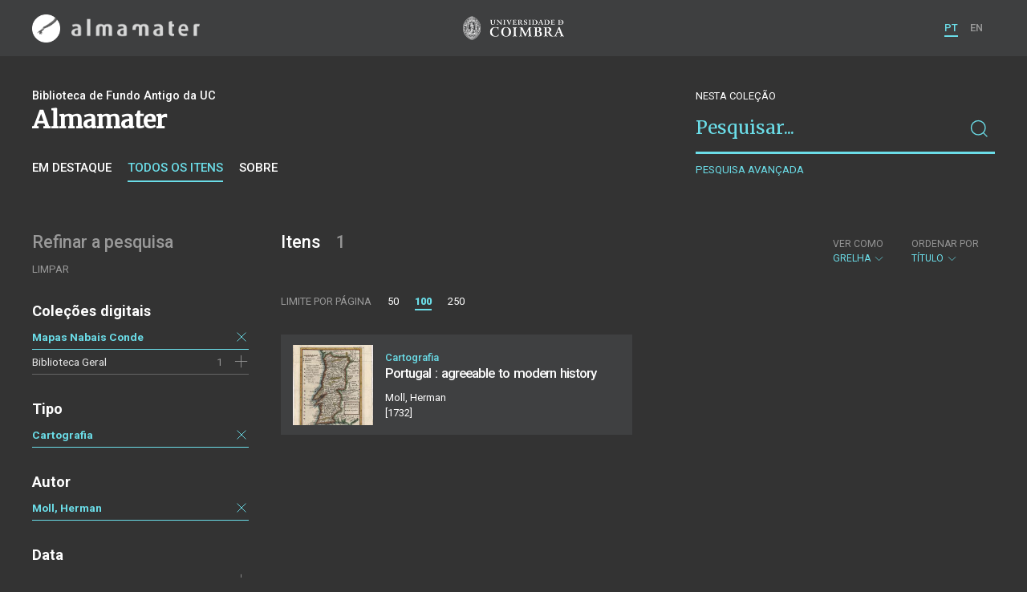

--- FILE ---
content_type: text/html; charset=UTF-8
request_url: https://am.uc.pt/items?_p=1&_l=100&type=map&collection=NC&author=Moll%2C+Herman&language=eng&subject=Portugal&location=Londres
body_size: 28672
content:
<!doctype html>
<html lang="pt">
<head>
  <meta charset="UTF-8">
  <meta name="viewport" content="width=device-width, initial-scale=1.0">
  <meta http-equiv="X-UA-Compatible" content="ie=edge">
  <meta name="robots" content="index, follow">

  <title>Alma Mater</title>

  <link rel="icon" href="https://am.uc.pt/static/public/images/favicon.ico" type="image/x-icon" />

  <meta property="og:site_name" content="am.uc.pt">
  <meta property="og:url" content="https://am.uc.pt/items?_p=1&amp;_l=100&amp;type=map&amp;collection=NC&amp;author=Moll%2C+Herman&amp;language=eng&amp;subject=Portugal&amp;location=Londres">

  <link rel="stylesheet" href="https://am.uc.pt/static/public/styles/vendor.css?v=201904080000">
  <link rel="stylesheet" href="https://am.uc.pt/static/public/styles/main.css?v=201904080000">

  <script src="https://am.uc.pt/static/public/scripts/vendor.js?v=201904080000"></script>

</head>
<body>

  <div class="cookies">
    <div class="uk-container">
      <div class="title" uk-scrollspy="cls: uk-animation-slide-left; repeat: true">Os cookies.</div>
      <p uk-scrollspy="cls: uk-animation-slide-left; repeat: true">Este site utiliza cookies para lhe proporcionar uma melhor experiência de utilização.</p>
      <button uk-scrollspy="cls: uk-animation-fade; repeat: true" class="cookies-close-button">OK, ACEITO</button>
    </div>
  </div>

  <div class="uk-offcanvas-content">

    <div id="offcanvas-nav-primary" uk-offcanvas="overlay: true; mode: slide;">
      <div class="uk-offcanvas-bar uk-flex uk-flex-column">

        <div class="brand">
          <div class="logo-am">
            <img class="logo-am-ico" src="https://am.uc.pt/static/public/images/logo-am-ico.png?v=201904080000?v=3">
            <img class="logo-am-lettering" src="https://am.uc.pt/static/public/images/logo-am-lettering.png?v=201904080000?v=3">
          </div>
        </div>

        <h1 class="collection-title">
        </h1>

        <nav class="collection-nav">
          <ul class="uk-nav">
            <li>
              <a href="https://am.uc.pt/">
Sobre              </a>
            </li>
            <li>
              <a href="https://am.uc.pt/items">
Itens da coleção              </a>
            </li>
          </ul>
        </nav>

        <div class="search-block">
          <div>
            <form class="uk-search uk-search-default" method="get" action="https://am.uc.pt/items">
              <button type="submit" class="uk-search-icon-flip" uk-search-icon></button>
              <input class="uk-search-input" type="search" name="_s" placeholder="Pesquisar...">
            </form>
            <!-- <button uk-toggle="target: .advanced-search-toggle; cls: uk-hidden;" class="uk-margin-small-top advanced-search-toggle-btn uk-button uk-button-link" type="button">
Pesquisa avançada            </button> -->
          </div>
        </div>

        <div class="include-content"><h2 class="uk-text-muted">Refinar a pesquisa</h2>
<div class="facets">
  <div class="facet">
    <h3 class="facet-title">Coleções digitais</h3>
      <div class="facet-entry active">
        <div class="facet-entry-body">
          <div class="facet-entry-title uk-text-truncate">
            <a href="https://am.uc.pt/items?_p=1&amp;_l=100&amp;type=map&amp;collection=NC&amp;author=Moll%2C+Herman&amp;language=eng&amp;subject=Portugal&amp;location=Londres">Mapas Nabais Conde</a>
          </div>
          <div class="facet-entry-length">
          </div>
          <div class="facet-entry-controls">
            <a href="https://am.uc.pt/items?_p=1&amp;_l=100&amp;type=map&amp;author=Moll%2C+Herman&amp;language=eng&amp;subject=Portugal&amp;location=Londres" uk-icon="icon: close"></a>
          </div>
        </div>
      </div>
      <div class="facet-entry ">
        <div class="facet-entry-body">
          <div class="facet-entry-title uk-text-truncate">
            <a href="https://am.uc.pt/items?_p=1&amp;_l=100&amp;type=map&amp;collection=NC&amp;collection=BG&amp;author=Moll%2C+Herman&amp;language=eng&amp;subject=Portugal&amp;location=Londres">Biblioteca Geral</a>
          </div>
          <div class="facet-entry-length">
1          </div>
          <div class="facet-entry-controls">
              <a href="https://am.uc.pt/items?_p=1&amp;_l=100&amp;type=map&amp;collection=NC&amp;collection=BG&amp;author=Moll%2C+Herman&amp;language=eng&amp;subject=Portugal&amp;location=Londres" uk-icon="icon: plus"></a>
          </div>
        </div>
      </div>

  </div>
  <div class="facet">
    <h3 class="facet-title">Tipo</h3>
      <div class="facet-entry active">
        <div class="facet-entry-body">
          <div class="facet-entry-title uk-text-truncate">
            <a href="https://am.uc.pt/items?_p=1&amp;_l=100&amp;type=map&amp;collection=NC&amp;author=Moll%2C+Herman&amp;language=eng&amp;subject=Portugal&amp;location=Londres">Cartografia</a>
          </div>
          <div class="facet-entry-length">
          </div>
          <div class="facet-entry-controls">
            <a href="https://am.uc.pt/items?_p=1&amp;_l=100&amp;collection=NC&amp;author=Moll%2C+Herman&amp;language=eng&amp;subject=Portugal&amp;location=Londres" uk-icon="icon: close"></a>
          </div>
        </div>
      </div>

  </div>
  <div class="facet">
    <h3 class="facet-title">Autor</h3>
      <div class="facet-entry active">
        <div class="facet-entry-body">
          <div class="facet-entry-title uk-text-truncate">
            <a href="https://am.uc.pt/items?_p=1&amp;_l=100&amp;type=map&amp;collection=NC&amp;author=Moll%2C+Herman&amp;language=eng&amp;subject=Portugal&amp;location=Londres">Moll, Herman</a>
          </div>
          <div class="facet-entry-length">
          </div>
          <div class="facet-entry-controls">
            <a href="https://am.uc.pt/items?_p=1&amp;_l=100&amp;type=map&amp;collection=NC&amp;language=eng&amp;subject=Portugal&amp;location=Londres" uk-icon="icon: close"></a>
          </div>
        </div>
      </div>

  </div>
  <div class="facet">
    <h3 class="facet-title">Data</h3>
      <div class="facet-entry ">
        <div class="facet-entry-body">
          <div class="facet-entry-title uk-text-truncate">
            <a href="https://am.uc.pt/items?_p=1&amp;_l=100&amp;type=map&amp;collection=NC&amp;author=Moll%2C+Herman&amp;language=eng&amp;subject=Portugal&amp;location=Londres&amp;date=17320101&amp;_date_interval=1732">1732</a>
          </div>
          <div class="facet-entry-length">
1          </div>
          <div class="facet-entry-controls">
              <a href="https://am.uc.pt/items?_p=1&amp;_l=100&amp;type=map&amp;collection=NC&amp;author=Moll%2C+Herman&amp;language=eng&amp;subject=Portugal&amp;location=Londres&amp;date=17320101&amp;_date_interval=1732" uk-icon="icon: plus"></a>
          </div>
        </div>
      </div>

  </div>
  <div class="facet">
    <h3 class="facet-title">Local de publicação</h3>
      <div class="facet-entry active">
        <div class="facet-entry-body">
          <div class="facet-entry-title uk-text-truncate">
            <a href="https://am.uc.pt/items?_p=1&amp;_l=100&amp;type=map&amp;collection=NC&amp;author=Moll%2C+Herman&amp;language=eng&amp;subject=Portugal&amp;location=Londres">Londres</a>
          </div>
          <div class="facet-entry-length">
          </div>
          <div class="facet-entry-controls">
            <a href="https://am.uc.pt/items?_p=1&amp;_l=100&amp;type=map&amp;collection=NC&amp;author=Moll%2C+Herman&amp;language=eng&amp;subject=Portugal" uk-icon="icon: close"></a>
          </div>
        </div>
      </div>

  </div>
  <div class="facet">
    <h3 class="facet-title">Assunto</h3>
      <div class="facet-entry active">
        <div class="facet-entry-body">
          <div class="facet-entry-title uk-text-truncate">
            <a href="https://am.uc.pt/items?_p=1&amp;_l=100&amp;type=map&amp;collection=NC&amp;author=Moll%2C+Herman&amp;language=eng&amp;subject=Portugal&amp;location=Londres">Portugal</a>
          </div>
          <div class="facet-entry-length">
          </div>
          <div class="facet-entry-controls">
            <a href="https://am.uc.pt/items?_p=1&amp;_l=100&amp;type=map&amp;collection=NC&amp;author=Moll%2C+Herman&amp;language=eng&amp;location=Londres" uk-icon="icon: close"></a>
          </div>
        </div>
      </div>

  </div>
  <div class="facet">
    <h3 class="facet-title">Idioma</h3>
      <div class="facet-entry active">
        <div class="facet-entry-body">
          <div class="facet-entry-title uk-text-truncate">
            <a href="https://am.uc.pt/items?_p=1&amp;_l=100&amp;type=map&amp;collection=NC&amp;author=Moll%2C+Herman&amp;language=eng&amp;subject=Portugal&amp;location=Londres">Inglês</a>
          </div>
          <div class="facet-entry-length">
          </div>
          <div class="facet-entry-controls">
            <a href="https://am.uc.pt/items?_p=1&amp;_l=100&amp;type=map&amp;collection=NC&amp;author=Moll%2C+Herman&amp;subject=Portugal&amp;location=Londres" uk-icon="icon: close"></a>
          </div>
        </div>
      </div>

  </div>
</div>
</div>

        <nav class="language-nav">
          <ul class="uk-nav">
            <li uk-icon="world"></li>
            <li><a href="https://am.uc.pt/language/pt">PT</a></li>
            <li><a href="https://am.uc.pt/language/en">EN</a></li>
          </ul>
        </nav>

        <footer>
          <div class="footer-copyright">
            <div>Coleções Digitais da Universidade de Coimbra</div>
            <div class="legal">SIBUC / UNIVERSIDADE DE COIMBRA © 2018</div>
          </div>
          <div class="footer-developer">
            Made by <a href="https://www.uc.pt/sibuc">SIBUC</a> and <a href="https://www.framework.pt">Framework</a>
          </div>
        </footer>

      </div>
    </div>

    <header uk-sticky="sel-target: .uk-navbar-container; cls-active: uk-navbar-sticky">
      <nav class="uk-navbar-container uk-container uk-navbar-transparent" uk-navbar>
        <div class="nav-overlay uk-navbar-left uk-flex-1" hidden>
          <form class="search-block uk-search uk-search-default uk-width-expand" method="get" action="https://am.uc.pt/items">
            <button type="submit" class="uk-search-icon-flip" uk-search-icon></button>
            <input class="uk-search-input" type="search" name="_s" placeholder="Pesquisar..." value="" autofocus>
          </form>
          <a class="uk-navbar-toggle" uk-close uk-toggle="target: .nav-overlay; animation: uk-animation-fade" href="#"></a>
        </div>
        <div class="nav-overlay uk-navbar-left">
          <a class="logo-am" href="https://am.uc.pt/">
            <img class="logo-am-ico" src="https://am.uc.pt/static/public/images/logo-am-ico.png?v=201904080000">
            <img class="logo-am-lettering" src="https://am.uc.pt/static/public/images/logo-am-lettering.png?v=201904080000">
          </a>
        </div>
        <div class="nav-overlay uk-navbar-center">
          <a class="logo-uc" href="https://www.uc.pt">
            <img class="logo-uc-ico" src="https://am.uc.pt/static/public/images/logo-uc-v2019-web.png?v=201904080000" uk-img>
          </a>
          <a class="uk-navbar-toggle" uk-search-icon uk-toggle="target: .nav-overlay; animation: uk-animation-fade" href="#"></a>
        </div>
        <div class="nav-overlay uk-navbar-right">
          <ul class="uk-navbar-nav">
            <li class="active">
              <a href="https://am.uc.pt/language/pt">PT</a>
            </li>
            <li class="">
              <a href="https://am.uc.pt/language/en">EN</a>
            </li>
          </ul>
          <a class="uk-navbar-toggle uk-hidden@s" href="#offcanvas-nav-primary" uk-toggle>
            <span uk-navbar-toggle-icon></span>
          </a>
        </div>
      </nav>
    </header>

<div class="collection-header uk-section">
  <div class="uk-container">
    <div uk-grid class="uk-grid">

      <div class="uk-width-2-3@s uk-flex-1">
<div class="uk-container">
  <div class="uk-background-cover" uk-grid>
      <div class="uk-width-2-3@s uk-flex-1">
          <div class="collection-type">Biblioteca de Fundo Antigo da UC</div>
          <h1 class="collection-title">Almamater</h1>


          <nav class="collection-nav">
            <ul class="uk-subnav">
              <li>
                <a href="https://am.uc.pt/">Em destaque</a>
              </li>
              <li class="uk-active">
                <a href="https://am.uc.pt/items">Todos os itens</a>
              </li>
              <li>
                <a href="https://am.uc.pt/about">Sobre</a>
              </li>
            </ul>
          </nav>
      </div>
  </div>
</div>
      </div>

      <div class="uk-width-1-3@s uk-visible@s advanced-search-toggle">
        <div class="search-block">
          <div class="dropdown-title uk-text-white">
Nesta coleção          </div>
          <div>
            <form class="uk-search uk-search-default" method="get">
              <input type="hidden" name="_p" value="1">
              <input type="hidden" name="_l" value="100">
              <input type="hidden" name="_t" value="grid">
              <input type="hidden" name="_o" value="title">
                  <input type="hidden" name="collection" value="NC">
                  <input type="hidden" name="type" value="map">
                  <input type="hidden" name="author" value="Moll, Herman">
                  <input type="hidden" name="location" value="Londres">
                  <input type="hidden" name="subject" value="Portugal">
                  <input type="hidden" name="language" value="eng">
              <button type="submit" class="uk-search-icon-flip" uk-search-icon></button>
              <input class="uk-search-input" type="search" name="_s" placeholder="Pesquisar..."
                value="">
            </form>
            <!-- <button uk-toggle="target: .advanced-search-toggle; cls: uk-hidden;" class="uk-margin-small-top advanced-search-toggle-btn uk-button uk-button-link" type="button">
Pesquisa avançada            </button> -->
            <a class="uk-button uk-button-link advanced-search-toggle-btn uk-margin-small-top" href="https://am.uc.pt/advanced-search?_p=1&amp;_l=100&amp;type=map&amp;collection=NC&amp;author=Moll%2C+Herman&amp;language=eng&amp;subject=Portugal&amp;location=Londres">
Pesquisa avançada            </a>
          </div>
        </div>
      </div>
      </div>

  </div>
</div>

<div class="uk-section main">
  <div class="uk-container">

    <div uk-grid>

      <div class="uk-width-1-4@s block uk-visible@s">

        <div class="block-header uk-grid-small uk-child-width-1-2 uk-child-width-1-1@s" uk-grid>
          <div class="block-header-title">
            <h2 class="uk-text-muted">Refinar a pesquisa</h2>
          </div>
          <div class="block-header-nav align-left">
            <ul class="uk-subnav">
              <li>
                <a href="https://am.uc.pt/items?_p=1&amp;_l=100">Limpar</a>
              </li>
            </ul>
          </div>
        </div>

        <div class="facets">

            <div class="facet">
              <h3 class="facet-title">Coleções digitais</h3>


                  <div class="facet-entry active">
                    <div class="facet-entry-body">
                      <div class="facet-entry-title uk-text-truncate">
                          <a href="https://am.uc.pt/items?_p=1&amp;_l=100&amp;type=map&amp;collection=NC&amp;author=Moll%2C+Herman&amp;language=eng&amp;subject=Portugal&amp;location=Londres">Mapas Nabais Conde</a>
                      </div>
                      <div class="facet-entry-length">
                      </div>
                      <div class="facet-entry-controls">
                          <a href="https://am.uc.pt/items?_p=1&amp;_l=100&amp;type=map&amp;author=Moll%2C+Herman&amp;language=eng&amp;subject=Portugal&amp;location=Londres" uk-icon="icon: close"></a>
                      </div>
                    </div>
                  </div>


                  <div class="facet-entry ">
                    <div class="facet-entry-body">
                      <div class="facet-entry-title uk-text-truncate">
                          <a href="https://am.uc.pt/items?_p=1&amp;_l=100&amp;type=map&amp;collection=NC&amp;collection=BG&amp;author=Moll%2C+Herman&amp;language=eng&amp;subject=Portugal&amp;location=Londres">Biblioteca Geral</a>
                      </div>
                      <div class="facet-entry-length">
1                      </div>
                      <div class="facet-entry-controls">
                            <a href="https://am.uc.pt/items?_p=1&amp;_l=100&amp;type=map&amp;collection=NC&amp;collection=BG&amp;author=Moll%2C+Herman&amp;language=eng&amp;subject=Portugal&amp;location=Londres" uk-icon="icon: plus"></a>
                      </div>
                    </div>
                  </div>

            </div>

            <div class="facet">
              <h3 class="facet-title">Tipo</h3>


                  <div class="facet-entry active">
                    <div class="facet-entry-body">
                      <div class="facet-entry-title uk-text-truncate">
                          <a href="https://am.uc.pt/items?_p=1&amp;_l=100&amp;type=map&amp;collection=NC&amp;author=Moll%2C+Herman&amp;language=eng&amp;subject=Portugal&amp;location=Londres">Cartografia</a>
                      </div>
                      <div class="facet-entry-length">
                      </div>
                      <div class="facet-entry-controls">
                          <a href="https://am.uc.pt/items?_p=1&amp;_l=100&amp;collection=NC&amp;author=Moll%2C+Herman&amp;language=eng&amp;subject=Portugal&amp;location=Londres" uk-icon="icon: close"></a>
                      </div>
                    </div>
                  </div>

            </div>

            <div class="facet">
              <h3 class="facet-title">Autor</h3>


                  <div class="facet-entry active">
                    <div class="facet-entry-body">
                      <div class="facet-entry-title uk-text-truncate">
                          <a href="https://am.uc.pt/items?_p=1&amp;_l=100&amp;type=map&amp;collection=NC&amp;author=Moll%2C+Herman&amp;language=eng&amp;subject=Portugal&amp;location=Londres">Moll, Herman</a>
                      </div>
                      <div class="facet-entry-length">
                      </div>
                      <div class="facet-entry-controls">
                          <a href="https://am.uc.pt/items?_p=1&amp;_l=100&amp;type=map&amp;collection=NC&amp;language=eng&amp;subject=Portugal&amp;location=Londres" uk-icon="icon: close"></a>
                      </div>
                    </div>
                  </div>

            </div>

            <div class="facet">
              <h3 class="facet-title">Data</h3>


                  <div class="facet-entry ">
                    <div class="facet-entry-body">
                      <div class="facet-entry-title uk-text-truncate">
                          <a href="https://am.uc.pt/items?_p=1&amp;_l=100&amp;type=map&amp;collection=NC&amp;author=Moll%2C+Herman&amp;language=eng&amp;subject=Portugal&amp;location=Londres&amp;date=17320101&amp;_date_interval=1732">1732</a>
                      </div>
                      <div class="facet-entry-length">
1                      </div>
                      <div class="facet-entry-controls">
                            <a href="https://am.uc.pt/items?_p=1&amp;_l=100&amp;type=map&amp;collection=NC&amp;author=Moll%2C+Herman&amp;language=eng&amp;subject=Portugal&amp;location=Londres&amp;date=17320101&amp;_date_interval=1732" uk-icon="icon: plus"></a>
                      </div>
                    </div>
                  </div>

            </div>

            <div class="facet">
              <h3 class="facet-title">Local de publicação</h3>


                  <div class="facet-entry active">
                    <div class="facet-entry-body">
                      <div class="facet-entry-title uk-text-truncate">
                          <a href="https://am.uc.pt/items?_p=1&amp;_l=100&amp;type=map&amp;collection=NC&amp;author=Moll%2C+Herman&amp;language=eng&amp;subject=Portugal&amp;location=Londres">Londres</a>
                      </div>
                      <div class="facet-entry-length">
                      </div>
                      <div class="facet-entry-controls">
                          <a href="https://am.uc.pt/items?_p=1&amp;_l=100&amp;type=map&amp;collection=NC&amp;author=Moll%2C+Herman&amp;language=eng&amp;subject=Portugal" uk-icon="icon: close"></a>
                      </div>
                    </div>
                  </div>

            </div>

            <div class="facet">
              <h3 class="facet-title">Assunto</h3>


                  <div class="facet-entry active">
                    <div class="facet-entry-body">
                      <div class="facet-entry-title uk-text-truncate">
                          <a href="https://am.uc.pt/items?_p=1&amp;_l=100&amp;type=map&amp;collection=NC&amp;author=Moll%2C+Herman&amp;language=eng&amp;subject=Portugal&amp;location=Londres">Portugal</a>
                      </div>
                      <div class="facet-entry-length">
                      </div>
                      <div class="facet-entry-controls">
                          <a href="https://am.uc.pt/items?_p=1&amp;_l=100&amp;type=map&amp;collection=NC&amp;author=Moll%2C+Herman&amp;language=eng&amp;location=Londres" uk-icon="icon: close"></a>
                      </div>
                    </div>
                  </div>

            </div>

            <div class="facet">
              <h3 class="facet-title">Idioma</h3>


                  <div class="facet-entry active">
                    <div class="facet-entry-body">
                      <div class="facet-entry-title uk-text-truncate">
                          <a href="https://am.uc.pt/items?_p=1&amp;_l=100&amp;type=map&amp;collection=NC&amp;author=Moll%2C+Herman&amp;language=eng&amp;subject=Portugal&amp;location=Londres">Inglês</a>
                      </div>
                      <div class="facet-entry-length">
                      </div>
                      <div class="facet-entry-controls">
                          <a href="https://am.uc.pt/items?_p=1&amp;_l=100&amp;type=map&amp;collection=NC&amp;author=Moll%2C+Herman&amp;subject=Portugal&amp;location=Londres" uk-icon="icon: close"></a>
                      </div>
                    </div>
                  </div>

            </div>
        </div>

      </div>

      <div class="uk-width-3-4@s block collection-list-block">

        <!-- Paginação e limites -->
        <div class="block-header">

          <div class="uk-grid-small" uk-grid>

            <div class="block-header-title uk-width-1-2@s">
              <h2>Itens <small>1</small></h2>
              <div class="uk-margin-small-top uk-text-muted">
              </div>
            </div>

            <div class="block-header-nav uk-width-1-2@s">

              <div class="filter-dropdown">
                <button class="uk-button dropdown-button" type="button">
                  <label>Ver como</label> Grelha <span uk-icon="chevron-down"></span>
                </button>
                <div uk-dropdown>
                  <ul class="uk-nav uk-dropdown-nav">
                    <li><a href="https://am.uc.pt/items?_p=1&amp;_l=100&amp;type=map&amp;collection=NC&amp;author=Moll%2C+Herman&amp;language=eng&amp;subject=Portugal&amp;location=Londres&amp;_t=list">Lista</a></li>
                    <li><a href="https://am.uc.pt/items?_p=1&amp;_l=100&amp;type=map&amp;collection=NC&amp;author=Moll%2C+Herman&amp;language=eng&amp;subject=Portugal&amp;location=Londres&amp;_t=gallery">Galeria</a></li>
                  </ul>
                </div>
              </div>


                  <div class="filter-dropdown">
                    <button class="uk-button dropdown-button" type="button">
                      <label>Ordenar por</label> Título <span uk-icon="chevron-down"></span>
                    </button>
                    <div uk-dropdown>
                      <ul class="uk-nav uk-dropdown-nav">
                        <li><a href="https://am.uc.pt/items?_p=1&amp;_l=100&amp;type=map&amp;collection=NC&amp;author=Moll%2C+Herman&amp;language=eng&amp;subject=Portugal&amp;location=Londres&amp;_o=-title">Título (descendente)</a></li>
                        <li><a href="https://am.uc.pt/items?_p=1&amp;_l=100&amp;type=map&amp;collection=NC&amp;author=Moll%2C+Herman&amp;language=eng&amp;subject=Portugal&amp;location=Londres&amp;_o=date">Data (de publicação)</a></li>
                        <li><a href="https://am.uc.pt/items?_p=1&amp;_l=100&amp;type=map&amp;collection=NC&amp;author=Moll%2C+Herman&amp;language=eng&amp;subject=Portugal&amp;location=Londres&amp;_o=-date">Data (descendente)</a></li>
                      </ul>
                    </div>
                  </div>

            </div>

          </div>

          <div class="uk-grid-small page-controls-block" uk-grid>

            <div class="uk-width-auto@s">
              <ul class="uk-pagination">
                <li><span class="uk-text-uppercase">Limite por página</span></li>
                      <li><a href="https://am.uc.pt/items?_p=1&amp;_l=50&amp;type=map&amp;collection=NC&amp;author=Moll%2C+Herman&amp;language=eng&amp;subject=Portugal&amp;location=Londres">50</a></li>
                      <li class="uk-active"><span>100</span></li>
                      <li><a href="https://am.uc.pt/items?_p=1&amp;_l=250&amp;type=map&amp;collection=NC&amp;author=Moll%2C+Herman&amp;language=eng&amp;subject=Portugal&amp;location=Londres">250</a></li>
              </ul>
            </div>
          </div>

        </div>

        <!-- Lista de itens -->
        <div class="collections-entries view-as-grid">

          <div class="uk-child-width-1-2@m uk-grid-small uk-grid-match uk-grid"
            uk-scrollspy="target: > div, h3, p; cls: uk-animation-slide-top-small;" uk-grid>

              <div>
                <div class="uk-card card-grid uk-grid-small uk-grid" uk-grid>
                  <div class="uk-width-auto">
                    <div class="card-cover">
                      <a class="uk-cover-container" href="https://am.uc.pt/item/44903">
                        <img src="https://am.uc.pt/thumbnail/5687105/200/5687105-200.jpg" class="img-responsive">
                      </a>
                    </div>
                  </div>
                  <div class="uk-width-expand">
                    <div class="card-metadata">

                      <div class="card-type">
                          Cartografia
                      </div>

                        <div class="uk-grid uk-grid-collapse uk-flex uk-flex-middle">
                          <div class="uk-width-expand">
                            <a class="card-title"
                              href="https://am.uc.pt/item/44903">
                              <h3 class="shave-truncate">Portugal : agreeable to modern history</h3>
                            </a>
                          </div>
                        </div>

<div class="card-author">Moll, Herman</div>
                      <div class="card-footer">
                        <div class="card-date">[1732]</div>
                      </div>

                    </div>
                  </div>
                </div>
              </div>

            </div>

        </div>
      </div>

    </div>


  </div>
</div>

    <footer>
      <div class="uk-container">
        <div class="footer-logos">
            <img src="https://am.uc.pt/static/public/images/footer-logos.png?v=2" alt="Logotipo UC" img-responsive>
        </div>
        <div class="footer-copyright">
          <div>ALMA MATER</div>
          <div class="legal">SIBUC / UNIVERSIDADE DE COIMBRA © 2018</div>
        </div>
        <div class="footer-developer">
          {Custom} Made by <a href="https://www.uc.pt/sibuc">SIBUC</a> and <a href="https://www.framework.pt">Framework</a>
        </div>
      </div>
    </footer>

  </div>

  <!-- Global site tag (gtag.js) - Google Analytics -->
  <script async src="https://www.googletagmanager.com/gtag/js?id=UA-726452-34"></script>
  <script>
    window.dataLayer = window.dataLayer || [];
    function gtag(){dataLayer.push(arguments);}
    gtag('js', new Date());

    gtag('config', 'UA-726452-34');
  </script>

  <script src="https://am.uc.pt/static/public/scripts/main.js?v=201904080000"></script>

</body>

</html>